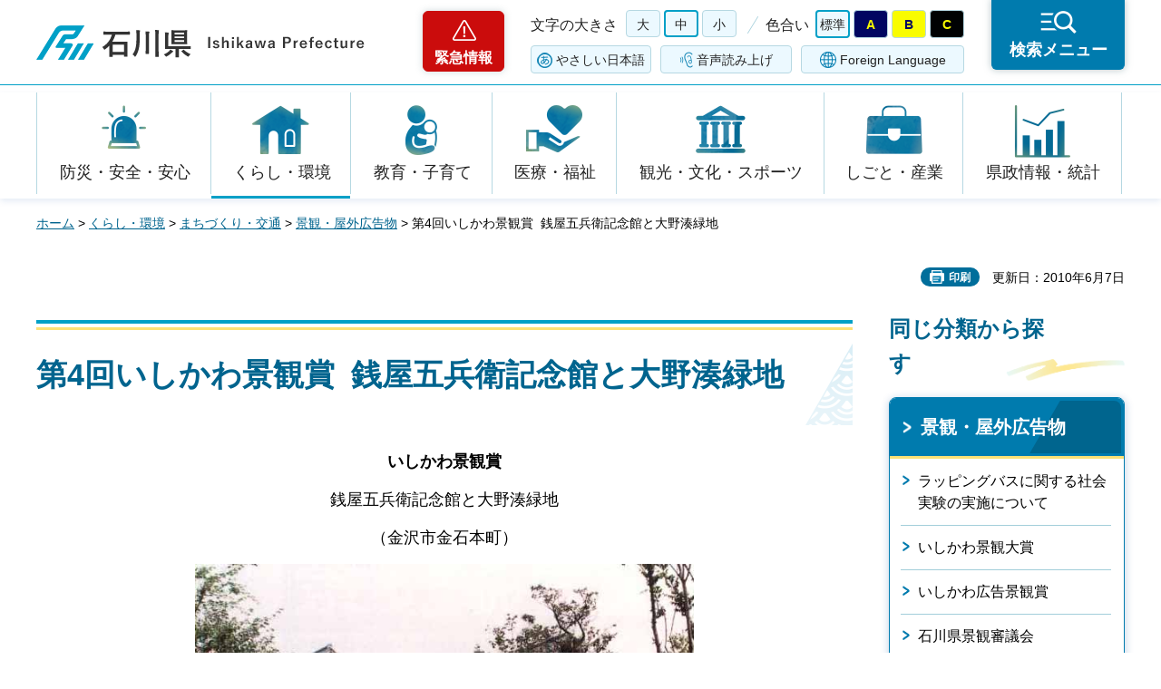

--- FILE ---
content_type: text/html
request_url: https://www-pref-ishikawa-lg-jp.cache.yimg.jp/toshi/keikantaisho/kako_jushou/h09/zenigo.html
body_size: 28245
content:
<?xml version="1.0" encoding="utf-8"?>
<!DOCTYPE html PUBLIC "-//W3C//DTD XHTML 1.0 Strict//EN" "http://www.w3.org/TR/xhtml1/DTD/xhtml1-strict.dtd">
<html xmlns="http://www.w3.org/1999/xhtml" lang="ja" xml:lang="ja">
<head>
<meta http-equiv="Content-Type" content="text/html; charset=utf-8" />
<meta http-equiv="Content-Style-Type" content="text/css" />
<meta http-equiv="Content-Script-Type" content="text/javascript" />
<meta http-equiv="Pragma" content="no-cache" />
<meta http-equiv="Cache-Control" content="no-cache" />

<title>第4回いしかわ景観賞  銭屋五兵衛記念館と大野湊緑地 | 石川県</title>

<meta name="author" content="石川県" />
<meta name="viewport" content="width=device-width, maximum-scale=3.0" />
<meta name="format-detection" content="telephone=no" />
<meta property="og:title" content="第4回いしかわ景観賞&nbsp;&nbsp;銭屋五兵衛記念館と大野湊緑地" />
<meta property="og:type" content="article" />
<meta property="og:description" content="" />
<meta property="og:url" content="https://www.pref.ishikawa.lg.jp/toshi/keikantaisho/kako_jushou/h09/zenigo.html" />
<meta property="og:image" content="https://www.pref.ishikawa.lg.jp/shared/site_rn/images/sns/logo.png" />
<meta property="og:site_name" content="石川県" />
<meta property="og:locale" content="ja_jp" />
<link href="/shared/site_rn/style/default.css" rel="stylesheet" type="text/css" media="all" />
<link href="/shared/site_rn/style/layout.css" rel="stylesheet" type="text/css" media="all" />
<link href="/shared/templates/free_rn/style/edit.css" rel="stylesheet" type="text/css" media="all" />
<link href="/shared/site_rn/style/smartphone.css" rel="stylesheet" media="only screen and (max-width : 640px)" type="text/css" class="mc_css" />
<link href="/shared/templates/free_rn/style/edit_sp.css" rel="stylesheet" media="only screen and (max-width : 640px)" type="text/css" class="mc_css" />
<link href="/shared/site_rn/images/favicon/favicon.ico" rel="shortcut icon" type="image/vnd.microsoft.icon" />
<link href="/shared/site_rn/images/favicon/apple-touch-icon-precomposed.png" rel="apple-touch-icon-precomposed" />
<script type="text/javascript" src="/shared/site_rn/js/jquery.js"></script>
<script type="text/javascript" src="/shared/site_rn/js/setting.js"></script>
<script type="text/javascript" src="/shared/site_rn/js/page_print.js"></script>
<script type="text/javascript" src="/shared/site_rn/js/readspeaker.js"></script>
<script type="text/javascript" src="/shared/system/js/furigana/ysruby.js"></script>
<script type="text/javascript" src="/shared/js/ga.js"></script>




</head>
<body class="format_free no_javascript">
<script type="text/javascript" src="/shared/site_rn/js/init.js"></script>
<div id="tmp_wrapper">
<noscript>
<p>このサイトではJavaScriptを使用したコンテンツ・機能を提供しています。JavaScriptを有効にするとご利用いただけます。</p>
</noscript>
<p><a href="#tmp_honbun" class="skip">本文へスキップします。</a></p>

<div id="tmp_header">
<div id="tmp_header_main">
<div class="container">
<div id="tmp_hlogo">
<p><a href="/index.html"><span>石川県</span></a></p>
</div>
<div id="tmp_means">
<div class="means_inner">
<div class="setting_wrap">
<div class="setting_inner">
<div class="setting_left">
<div class="emergency_area"><a href="/kinkyu/kanri.html">緊急情報</a></div>
</div>
<div class="setting_main">
<div class="setting_cnt">
<div class="browsing_support"><a href="javascript:void(0)">閲覧支援</a></div>
<div class="setting_front">
<div id="tmp_fsize" class="setting_fontsize changestyle_area">
<p class="fontsize_ttl">文字の大きさ</p>
<ul class="list_fontsize">
	<li><a href="javascript:void(0);" id="tmp_fsize_big2" class="changestyle">大</a></li>
	<li><a href="javascript:void(0);" id="tmp_fsize_default" class="changestyle">中</a></li>
	<li><a href="javascript:void(0);" id="tmp_fsize_small" class="changestyle">小</a></li>
</ul>
</div>
<div id="tmp_color" class="setting_color changestyle_area">
<p class="color_ttl">色合い</p>
<ul class="list_color">
	<li><a href="javascript:void(0);" id="tmp_color_default" title="標準" class="changestyle">標準</a></li>
	<li><a href="javascript:void(0);" id="tmp_color_blue" title="青地に黄色" class="changestyle">A</a></li>
	<li><a href="javascript:void(0);" id="tmp_color_yellow" title="黄色地に黒" class="changestyle">B</a></li>
	<li><a href="javascript:void(0);" id="tmp_color_black" title="黒地に黄色" class="changestyle">C</a></li>
</ul>
</div>
</div>
<div class="setting_bellow">
<ul class="setting_option">
	<li class="link_furigana"><a data-contents="tmp_contents" data-target="tmp_contents" href="javascript:void(0);" id="furigana">ふりがな</a></li>
	<li class="link_read_aloud">
	<div id="readspeaker_button1" class="rs_skip"><a accesskey="L" href="https://app-eas.readspeaker.com/cgi-bin/rsent?customerid=13615&amp;lang=ja_jp&amp;readid=tmp_contents&amp;url=" onclick="readpage(this.href, 'tmp_readspeaker'); return false;" rel="nofollow" class="rs_href">音声読み上げ</a></div>
	</li>
	<li class="link_language"><a href="/foreign/index.html" lang="en" xml:lang="en">Foreign Language</a></li>
</ul>
</div>
</div>
</div>
</div>
<div class="search_menu"><a href="javascript:void(0)"><span>検索メニュー</span></a></div>
</div>
</div>
</div>
</div>
</div>
<div id="tmp_emergency">
<div class="emergency_wrap">
<div class="container">
<div class="emergency_head">
<p class="emergency_ttl">緊急情報</p>
<p class="close_btn"><a href="javascript:void(0);"><span>閉じる</span></a></p>
</div>
<div class="emergency_cnt">
<p class="no_emergency">現在、情報はありません。</p>
</div>
</div>
</div>
</div>
<div id="tmp_sma_menu">
<div id="tmp_support" class="wrap_sma_sch">
<div class="support_wrap">
<div class="container">
<div class="support_cnt">&nbsp;</div>
</div>
<p class="close_btn"><a href="javascript:void(0);"><span>閉じる</span></a></p>
</div>
</div>
<div id="tmp_sma_rmenu" class="wrap_sma_sch">
<div class="search_menu_wrap">
<div class="container">
<div class="search_genre">
<div class="search_icon">
<div class="box_title">
<p>ジャンルから探す</p>
</div>
<div class="search_icon_cnt">
<ul class="box_icon_list">
	<li><a href="/kurashi/anzen/index.html" class="box_icon_item"><span class="box_icon_img"><img alt="" height="60" src="/shared/site_rn/images/icon/genre_icon1.png" width="64" /> </span> <span class="box_icon_txt">防災・安全・安心</span> </a></li>
	<li><a href="/kurashi/index.html" class="box_icon_item"><span class="box_icon_img"><img alt="" height="60" src="/shared/site_rn/images/icon/genre_icon2.png" width="64" /> </span> <span class="box_icon_txt">くらし・環境</span> </a></li>
	<li><a href="/kyoikukosodate/index.html" class="box_icon_item"><span class="box_icon_img"><img alt="" height="60" src="/shared/site_rn/images/icon/genre_icon3.png" width="64" /> </span> <span class="box_icon_txt">教育・子育て</span> </a></li>
	<li><a href="/iryo_fukushi/index.html" class="box_icon_item"><span class="box_icon_img"><img alt="" height="60" src="/shared/site_rn/images/icon/genre_icon4.png" width="64" /> </span> <span class="box_icon_txt">医療・福祉</span> </a></li>
	<li><a href="/kanko_koryu/index.html" class="box_icon_item"><span class="box_icon_img"><img alt="" height="60" src="/shared/site_rn/images/icon/genre_icon5.png" width="64" /> </span> <span class="box_icon_txt">観光・文化・<br />
	スポーツ</span> </a></li>
	<li><a href="/shigoto/index.html" class="box_icon_item"><span class="box_icon_img"><img alt="" height="60" src="/shared/site_rn/images/icon/genre_icon6.png" width="64" /> </span> <span class="box_icon_txt">しごと・産業</span> </a></li>
	<li><a href="/kensei/index.html" class="box_icon_item"><span class="box_icon_img"><img alt="" height="60" src="/shared/site_rn/images/icon/genre_icon7.png" width="64" /> </span> <span class="box_icon_txt">県政情報・統計</span> </a></li>
</ul>
</div>
</div>
</div>
<div class="search_cnt">
<div class="search_lft">
<div class="search_form">
<div class="box_title">
<p><label for="tmp_snavi_query">キーワードから探す</label></p>
</div>
<div class="form_cnt">
<form action="/search/result.html">
<div class="snavi_box">
<p class="snavi_input"><input id="tmp_snavi_query" name="q" size="31" type="text" /></p>
<p class="snavi_btn"><input id="tmp_snavi_btn" name="sa" type="submit" value="検索" /></p>
<p id="tmp_snavi_hidden"><input name="cx" type="hidden" value="013090918390897489992:xcsb1hsaoy4" /> <input name="ie" type="hidden" value="UTF-8" /> <input name="cof" type="hidden" value="FORID:9" /></p>
</div>
</form>
</div>
<div class="question_link">
<p><a href="/about_site/tsukaikata/index.html">検索の方法</a></p>
</div>
</div>
<div class="search_tag">
<div class="box_title">
<p>よく利用されるページ</p>
</div>
<div class="tag_list">
<ul>
	<li>&nbsp;</li>
</ul>
</div>
</div>
</div>
<div class="search_rgt">
<div class="search_purpose">
<div class="search_purpose_ttl">
<p>目的から探す</p>
</div>
<div class="search_purpose_cnt">
<ul>
	<li class="purpose_list1"><a href="/kurashi/anzen/index.html"><span class="purpose_img"><img alt="" height="100" src="/shared/site_rn/images/icon/purpose_icon01.png" width="102" /></span><span class="purpose_txt">安全・安心</span></a></li>
	<li class="purpose_list2"><a href="/shinsei/index.html"><span class="purpose_img"><img alt="" height="100" src="/shared/site_rn/images/icon/purpose_icon02.png" width="102" /></span><span class="purpose_txt">申請・手続き</span></a></li>
	<li class="purpose_list3"><a href="/kensei/soshiki/kenshokuin/index.html"><span class="purpose_img"><img alt="" height="100" src="/shared/site_rn/images/icon/purpose_icon03.png" width="102" /></span><span class="purpose_txt">採用情報</span></a></li>
	<li class="purpose_list4"><a href="https://bfmap-ishikawa.jp/"><span class="purpose_img"><img alt="" height="100" src="/shared/site_rn/images/icon/purpose_icon04.png" width="102" /></span><span class="purpose_txt">バリアフリー<br />
	マップ</span></a></li>
	<li class="purpose_list5"><a href="/sodammadoguchi/index.html"><span class="purpose_img"><img alt="" height="100" src="/shared/site_rn/images/icon/purpose_icon05.png" width="102" /></span><span class="purpose_txt">相談窓口</span></a></li>
	<li class="purpose_list6"><a href="/kurashi/seikatsu/kenzei/index.html"><span class="purpose_img"><img alt="" height="100" src="/shared/site_rn/images/icon/purpose_icon06.png" width="102" /></span><span class="purpose_txt">県税</span></a></li>
	<li class="purpose_list7"><a href="/shisetsu/index.html"><span class="purpose_img"><img alt="" height="100" src="/shared/site_rn/images/icon/purpose_icon07.png" width="102" /></span><span class="purpose_txt">施設案内</span></a></li>
	<li class="purpose_list8"><a href="/shichoson.html"><span class="purpose_img"><img alt="" height="100" src="/shared/site_rn/images/icon/purpose_icon08.png" width="102" /></span><span class="purpose_txt">石川県内市町</span></a></li>
</ul>
</div>
</div>
</div>
</div>
<div class="featured_group">
<div class="featured_left">
<div class="search_cate">
<ul class="search_col2">
	<li><a href="/index.html#anc_topic" class="btn_more_icon btn_bars"><span>注目情報</span></a></li>
	<li><a href="/shinchaku/index.html" class="btn_more_icon btn_bars"><span>新着情報</span></a></li>
</ul>
</div>
</div>
<div class="featured_right">
<div class="search_cate">
<ul class="search_col3">
	<li><a href="/cgi-bin/event_cal_multi/calendar.cgi" class="btn_more_icon btn_event"><span>イベント情報</span></a></li>
	<li><a href="/kensei/soshiki/soshiki/renrakusaki/index.html" class="btn_more_icon btn_organization"><span>組織から探す</span></a></li>
	<li><a href="/jigyosha.html" class="btn_more_icon btn_businesses"><span>事業者向け情報</span></a></li>
</ul>
</div>
</div>
</div>
</div>
<p class="close_btn"><a href="javascript:void(0);"><span>閉じる</span></a></p>
</div>
</div>
</div>
</div>
<div id="tmp_gnavi">
<div class="container">
<div class="gnavi">
<ul>
	<li class="glist1"><a href="/kurashi/anzen/index.html">防災・安全・安心</a></li>
	<li class="glist2"><a href="/kurashi/index.html">くらし・環境</a></li>
	<li class="glist3"><a href="/kyoikukosodate/index.html">教育・子育て</a></li>
	<li class="glist4"><a href="/iryo_fukushi/index.html">医療・福祉</a></li>
	<li class="glist5"><a href="/kanko_koryu/index.html">観光・文化・スポーツ</a></li>
	<li class="glist6"><a href="/shigoto/index.html">しごと・産業</a></li>
	<li class="glist7"><a href="/kensei/index.html">県政情報・統計</a></li>
</ul>
</div>
</div>
</div>

<div id="tmp_wrap_main" class="column_rnavi">
<div class="container">
<div id="tmp_pankuzu">
<p><a href="/index.html">ホーム</a> &gt; <a href="/kurashi/index.html">くらし・環境</a> &gt; <a href="/shakaikiban/chiikizukuri/index.html">まちづくり・交通</a> &gt; <a href="/shakaikiban/chiikizukuri/keikan/index.html">景観・屋外広告物</a> &gt; 第4回いしかわ景観賞 &nbsp;銭屋五兵衛記念館と大野湊緑地</p>
</div>
<div id="tmp_wrap_social_plugins">

<p id="tmp_printing">印刷</p>
<p id="tmp_update">更新日：2010年6月7日</p>

</div>
<div id="tmp_main">
<div class="wrap_col_main">
<div class="col_main">
<p id="tmp_honbun" class="skip">ここから本文です。</p>
<div id="tmp_readspeaker" class="rs_preserve rs_skip rs_splitbutton rs_addtools rs_exp"></div>
<div id="tmp_contents">


<h1>第4回いしかわ景観賞&nbsp;&nbsp;銭屋五兵衛記念館と大野湊緑地</h1>
<p class="center"><strong>いしかわ景観賞</strong></p>
<p class="center">銭屋五兵衛記念館と大野湊緑地</p>
<p class="center">（金沢市金石本町）</p>
<p class="center"><img height="284" alt="" width="550" src="/toshi/keikantaisho/kako_jushou/h09/images/zenigo.jpg" /></p>
<p class="center"><em>選考理由</em></p>
<p>&nbsp; 大野湊緑地とともに、全体として落ち着いた雰囲気を醸し出しつつ、連続した勾配屋根で「蔵」をイメージさせ、歴史性を建築に表現している。</p>
<p class="center"><em>事業主体</em></p>
<p class="center"><strong>石川県（土木部営繕課）</strong></p>
<p class="center"><em>設計者</em></p>
<p class="center"><strong>（株）五井建築設計研究所</strong></p>
<p class="center"><em>施工者</em></p>
<p class="center"><strong>（株）松本工務店</strong></p>
<p class="ptop"><a href="#tmp_header">ページの先頭へ戻る</a></p>
<p>&nbsp;</p>


</div>

<div id="tmp_inquiry">
<div id="tmp_inquiry_ttl">
<p>お問い合わせ</p>
</div>
<div id="tmp_inquiry_cnt">
<form method="post" action="https://www.pref.ishikawa.lg.jp/cgi-bin/faq/form.cgi">
<div class="inquiry_parts">
<p>所属課：<a href="/toshi/top_index.html">土木部都市計画課　</a></p>
<p>石川県金沢市鞍月1丁目1番地</p>
<p class="inquiry_tel">電話番号：076-225-1756</p>
<p class="inquiry_fax">ファクス番号：076-225-1760</p>
<p class="inquiry_btn"><input type="submit" value="お問い合わせフォーム" /></p>
</div>
<p>
<input type="hidden" name="code" value="012007001" />
<input type="hidden" name="dept" value="9587:9172:9504:8591:8674:8840:8342:8674:5271:9255:9421:8342:8425:3777:8674:9504:8591:8674:8840:8010:9836:8010:3777:8923:8508:3777:8757:9255" />
<input type="hidden" name="page" value="/toshi/keikantaisho/kako_jushou/h09/zenigo.html" />
<input type="hidden" name="ENQ_RETURN_MAIL_SEND_FLG" value="0" />
<input type="hidden" name="publish_ssl_flg" value="1" />
</p>
</form>
</div>
</div>

<div id="tmp_feedback">
<div id="tmp_feedback_ttl">
<p>より良いウェブサイトにするためにみなさまのご意見をお聞かせください</p>
</div>
<div id="tmp_feedback_cnt">
<form action="/cgi-bin/feedback/feedback.cgi" id="feedback" method="post">
<p><input name="page_id" type="hidden" value="15609" /> <input name="page_title" type="hidden" value="第4回いしかわ景観賞  銭屋五兵衛記念館と大野湊緑地" /> <input name="page_url" type="hidden" value="https://www.pref.ishikawa.lg.jp/toshi/keikantaisho/kako_jushou/h09/zenigo.html" /> <input name="item_cnt" type="hidden" value="2" /></p>
<fieldset><legend>このページの情報はお役に立ちましたか？</legend>
<p><input id="que1_1" name="item_1" type="radio" value="役に立った" /><label for="que1_1">1：役に立った</label></p>
<p><input id="que1_2" name="item_1" type="radio" value="ふつう" /><label for="que1_2">2：ふつう</label></p>
<p><input id="que1_3" name="item_1" type="radio" value="役に立たなかった" /><label for="que1_3">3：役に立たなかった</label></p>
<p><input name="label_1" type="hidden" value="質問：このページの情報はお役に立ちましたか？" /> <input name="nes_1" type="hidden" value="1" /><input name="img_1" type="hidden" /> <input name="img_alt_1" type="hidden" /><input name="mail_1" type="hidden" value="0" /></p>
</fieldset>
<fieldset><legend>このページの情報は見つけやすかったですか？ </legend>
<p><input id="que2_1" name="item_2" type="radio" value="見つけやすかった" /><label for="que2_1">1：見つけやすかった</label></p>
<p><input id="que2_2" name="item_2" type="radio" value="ふつう" /><label for="que2_2">2：ふつう</label></p>
<p><input id="que2_3" name="item_2" type="radio" value="見つけにくかった" /><label for="que2_3">3：見つけにくかった</label></p>
<p><input name="label_2" type="hidden" value="質問：このページの情報は見つけやすかったですか？" /> <input name="nes_2" type="hidden" value="1" /><input name="img_2" type="hidden" /> <input name="img_alt_2" type="hidden" /><input name="mail_2" type="hidden" value="0" /></p>
</fieldset>
<p class="submit"><input type="submit" value="送信" /></p>
</form>
</div>
</div>

</div>
</div>
<div class="wrap_col_rgt_navi">
<div class="col_rgt_navi">
<div class="rnavi_func">

<div class="rnavi_func_heading">
<p>同じ分類から探す</p>
</div>
<div class="rnavi_func_cnt">
<div class="rnavi_func_ttl">
<p><a href="/shakaikiban/chiikizukuri/keikan/index.html">景観・屋外広告物</a></p>
</div>
<div id="tmp_lnavi_cnt">
<div class="rnavi_func_links">
<ul>
<li><a href="/toshi/keikan/rapping.html">ラッピングバスに関する社会実験の実施について</a></li>
<li><a href="/toshi/keikan/taisyo.html">いしかわ景観大賞</a></li>
<li><a href="/toshi/keikan/koukokukeikansyo.html">いしかわ広告景観賞</a></li>
<li><a href="/toshi/shingikai/keikanshingikai/index.html">石川県景観審議会</a></li>
<li><a href="/toshi/hakusan/index.html">土木部都市計画課-白山眺望景観について</a></li>
<li><a href="/toshi/keikantaisho/kako_jushou/h22/sinnmati.html">第17回いしかわ景観賞　新町通り &nbsp;</a></li>
<li><a href="/toshi/keikantaisho/kako_jushou/h22/mikawa.html">第17回いしかわ景観賞　白山市立美川小学校</a></li>
<li><a href="/toshi/keikantaisho/kako_jushou/h22/siinokigeihinnkann.html">第17回いしかわ景観大賞　しいのき迎賓館・いもり堀 &nbsp;</a></li>
<li><a href="/toshi/keikantaisho/kako_jushou/h09/wake.html">第4回いしかわ景観賞 &nbsp;美知の駅「和気（ワケ）の岩」</a></li>
<li><a href="/toshi/keikantaisho/kako_jushou/h16/shion.html">第11回いしかわ景観賞 &nbsp;アクアパーク &nbsp;シ・オン</a></li>
<li><a href="/toshi/keikantaisho/kako_jushou/h16/urara.html">第11回いしかわ景観賞 &nbsp;石川県こまつ芸術劇場 &nbsp;うらら</a></li>
<li><a href="/toshi/keikantaisho/kako_jushou/h15/yugekaidou.html">第10回いしかわ景観大賞 &nbsp;山中温泉ゆげ街道街なか再生・目抜き通り整備協議会</a></li>
<li><a href="/toshi/keikantaisho/kako_jushou/h15/kutani.html">第10回いしかわ景観賞 &nbsp;石川県九谷焼美術館</a></li>
<li><a href="/toshi/keikantaisho/kako_jushou/h11/mokuyuu.html">第6回いしかわ景観大賞 &nbsp;もく遊りん</a></li>
<li><a href="/toshi/keikantaisho/kako_jushou/h11/yukimi.html">第6回いしかわ景観賞 &nbsp;犀川雪見橋</a></li>
<li><a href="/toshi/keikantaisho/kako_jushou/h11/houshou.html">第6回いしかわ景観賞 &nbsp;宝生寿し</a></li>
<li><a href="/toshi/keikantaisho/kako_jushou/h10/satori.html">第5回いしかわ景観大賞 &nbsp;能登中居さとりの道</a></li>
<li><a href="/toshi/keikantaisho/kako_jushou/h10/nisui.html">第5回いしかわ景観賞 &nbsp;石川県立金沢二水高校</a></li>
<li><a href="/toshi/keikantaisho/kako_jushou/h10/okyou.html">第5回いしかわ景観賞 &nbsp;御経塚第二土地区画整理地区</a></li>
<li><a href="/toshi/keikantaisho/kako_jushou/h10/terai.html">第5回いしかわ景観賞 &nbsp;寺井町立図書館</a></li>
<li><a href="/toshi/keikantaisho/kako_jushou/h09/daishoji.html">第4回いしかわ景観大賞 &nbsp;大聖寺川ふるさとの川地区</a></li>
<li><a href="/toshi/keikantaisho/kako_jushou/h09/zenigo.html">第4回いしかわ景観賞 &nbsp;銭屋五兵衛記念館と大野湊緑地</a></li>
<li><a href="/toshi/keikantaisho/kako_jushou/h09/rifare.html">第4回いしかわ景観賞 &nbsp;リファーレと金沢モール</a></li>
<li><a href="/toshi/keikantaisho/kako_jushou/h20/nagasibune.html">第15回いしかわ景観賞 &nbsp;旧大聖寺川 &nbsp;流し舟の運航</a></li>
<li><a href="/toshi/keikantaisho/kako_jushou/h19/kuratukiyousui.html">第14回いしかわ景観大賞 &nbsp;金沢鞍月用水</a></li>
<li><a href="/toshi/keikantaisho/kako_jushou/h19/notovine.html">第14回いしかわ景観賞 &nbsp;能登ワイン用ぶどう畑</a></li>
<li><a href="/toshi/keikantaisho/kako_jushou/h19/chiyojonosato.html">第14回いしかわ景観賞 &nbsp;千代女の里 &nbsp;俳句館</a></li>
<li><a href="/toshi/keikantaisho/kako_jushou/h19/funami.html">第14回いしかわ景観賞 &nbsp;舟見ヶ丘保幼園</a></li>
<li><a href="/toshi/keikantaisho/kako_jushou/h18/banbazaki.html">第13回いしかわ景観大賞 &nbsp;輪島市馬場崎通り馬場崎商店会</a></li>
<li><a href="/toshi/keikantaisho/kako_jushou/h18/ehonkan.html">第13回いしかわ景観賞 &nbsp;小松市立空とこども絵本館・絵本館広場・絵本館ホール</a></li>
<li><a href="/toshi/keikantaisho/kako_jushou/h18/gofukuogawa.html">第13回いしかわ景観賞 &nbsp;呉服の小川</a></li>
<li><a href="/toshi/keikantaisho/kako_jushou/h17/motenashidome.html">第12回いしかわ景観大賞 &nbsp;金沢駅東広場</a></li>
<li><a href="/toshi/keikantaisho/kako_jushou/h17/kinmei.html">第12回いしかわ景観賞 &nbsp;一般県道手取川自転車道線金名橋</a></li>
<li><a href="/toshi/keikantaisho/kako_jushou/h17/yoshino.html">第12回いしかわ景観賞 &nbsp;吉野工芸の里 &nbsp;多目的ギャラリー</a></li>
<li><a href="/toshi/keikantaisho/kako_jushou/h17/matsuura.html">第12回いしかわ景観賞 &nbsp;松浦酒造</a></li>
<li><a href="/toshi/keikantaisho/kako_jushou/h16/hoikuen.html">第11回いしかわ景観大賞 &nbsp;能美市立寿保育園</a></li>
<li><a href="/toshi/keikantaisho/kako_jushou/h15/wasumi.html">第10回いしかわ景観賞 &nbsp;わすみ団地</a></li>
<li><a href="/toshi/keikantaisho/kako_jushou/h14/nishita.html">第9回いしかわ景観大賞 &nbsp;西田幾多郎記念哲学館</a></li>
<li><a href="/toshi/keikantaisho/kako_jushou/h14/morino.html">第9回いしかわ景観賞 &nbsp;森の吟醸蔵「白山」</a></li>
<li><a href="/toshi/keikantaisho/kako_jushou/h14/wajima.html">第9回いしかわ景観賞 &nbsp;輪島駅ふらっと訪夢</a></li>
<li><a href="/toshi/keikantaisho/kako_jushou/h13/pure-go.html">第8回いしかわ景観大賞 &nbsp;プレーゴ</a></li>
<li><a href="/toshi/keikantaisho/kako_jushou/h13/uchinada.html">第8回いしかわ景観賞 &nbsp;内灘大橋</a></li>
<li><a href="/toshi/keikantaisho/kako_jushou/h13/sankinro.html">第8回いしかわ景観賞 &nbsp;山錦楼</a></li>
<li><a href="/toshi/keikantaisho/kako_jushou/h13/kanazawajyo.html">第8回いしかわ景観賞・審議会特別賞 &nbsp;金沢城公園菱櫓・五十間長屋・橋爪門続櫓</a></li>
<li><a href="/toshi/keikantaisho/kako_jushou/h12/miyamoto.html">第7回いしかわ景観大賞 &nbsp;宮本三郎美術館</a></li>
<li><a href="/toshi/keikantaisho/kako_jushou/h12/yamatera.html">第7回いしかわ景観賞 &nbsp;山の寺瞑想の道</a></li>
<li><a href="/toshi/keikantaisho/kako_jushou/h12/waichi.html">第7回いしかわ景観賞 &nbsp;賑わいの道づくり事業</a></li>
<li><a href="/toshi/keikantaisho/kako_jushou/h21/donndobasi.html">第16回いしかわ景観大賞 &nbsp;大巻どんど橋</a></li>
<li><a href="/toshi/keikantaisho/kako_jushou/h21/ataka.html">第16回いしかわ景観賞 &nbsp;小松市安宅町の家</a></li>
<li><a href="/toshi/keikantaisho/kako_jushou/h21/ipponnsuigi.html">第16回いしかわ景観賞 &nbsp;一本杉通り</a></li>
<li><a href="/toshi/keikantaisho/kako_jushou/h21/itiba.html">第16回いしかわ景観賞 &nbsp;近江町いちば館</a></li>
<li><a href="/toshi/keikantaisho/kako_jushou/h20/kitakanazawa.html">第15回いしかわ景観大賞 &nbsp;北金沢の家(古民家再生）</a></li>
<li><a href="/toshi/keikantaisho/kako_jushou/h20/sirane.html">第15回いしかわ景観賞 &nbsp;白山市立白嶺小中学校</a></li>
</ul>
</div>
<div class="rnavi_btn_more">
<p><a href="javascript:void(0)">もっと見る</a></p>
</div>
</div>
</div>


<div id="tmp_rnavi_btn">
<ul>
	<li class="rnavi_event"><a href="/cgi-bin/event_cal_multi/calendar.cgi">イベントカレンダー</a></li>
	<li class="rnavi_shisetsu"><a href="/shisetsu/index.html">施設案内</a></li>
	<li class="rnavi_kense"><a href="/kensei/koho/kocho/kemminnokoe/index.html">県民の声<br />
	（ご意見・ご提言）</a></li>
</ul>
</div>

</div>
</div>
</div>
</div>
</div>

<div id="tmp_footer">
<div class="container">
<div class="footer_front">
<ul class="fnavi">
	<li><a href="/about_site/sitepolicy/index.html">サイトポリシー</a></li>
	<li><a href="/about_site/kojinjoho/index.html">個人情報保護指針</a></li>
	<li><a href="/about_site/accessibility/index.html">ホームページのユニバーサルデザインについて</a></li>
	<li><a href="/about_site/tsukaikata/index.html">このサイトの使い方</a></li>
	<li><a href="/sitemap.html">サイトマップ</a></li>
	<li><a href="/link/index.html">リンク集</a></li>
	<li><a href="/kensei/soshiki/soshiki/renrakusaki/index.html">お問い合わせ</a></li>
</ul>
</div>
<div class="footer_cnt">
<div class="footer_side">
<div class="footer_top">
<div class="footer_logo">
<p><span>石川県</span></p>
</div>
<div class="corporate_number">
<p>法人番号：2000020170003</p>
</div>
</div>
<address><span>〒920-8580 石川県金沢市鞍月1丁目1番地</span> <span>電話番号（代表）：076-225-1111</span></address>
</div>
<div class="footer_button">
<ul class="list_btn_foot">
	<li><a href="/kensei/shisetsu/kenchoannai/index.html" class="btn_guide"><span>県庁案内</span> </a></li>
	<li><a href="/kensei/shisetsu/tembolobby/index.html" class="btn_observation"><span>19階展望ロビー</span> </a></li>
</ul>
</div>
</div>
<p lang="en" xml:lang="en" class="copyright">Copyright &copy; Ishikawa Prefecture. All Rights Reserved.</p>
<div class="pnavi">
<p class="ptop"><a href="#tmp_header" lang="en" xml:lang="en">Top</a></p>
</div>
</div>
</div>

</div>
</div>
<script type="text/javascript" src="/shared/site_rn/js/function.js"></script>
<script type="text/javascript" src="/shared/site_rn/js/main.js"></script>
</body>
</html>

--- FILE ---
content_type: text/css
request_url: https://www-pref-ishikawa-lg-jp.cache.yimg.jp/shared/templates/free_rn/style/edit_sp.css
body_size: 30821
content:
@charset "utf-8";

@media screen and (max-width : 640px) {
/* ==================================================
Required to CMS-8341
================================================== */
#tmp_contents h1 {
	margin-bottom: 0.7em;
	padding: 19px 15px 15px 0;
	background-image: url(/shared/site_rn/images/main/cate_ttl_line.png), url(/shared/templates/free_rn/images/icon/h1_pattern_sp.png);
	-webkit-background-size: 100% 8px, 64px auto;
	-moz-background-size: 100% 8px, 64px auto;
	background-size: 100% 8px, 64px auto;
	background-position: left top, right 18px;
	font-size: 143.7%;
}
#tmp_contents h2,
#tmp_contents h3,
#tmp_contents h4,
#tmp_contents h5,
#tmp_contents h6{
	margin: 1.65em 0 0.95em;
}
#tmp_contents h2,
.page_sub_heading p{
	padding: 9px 8px 14px 14px;
	-webkit-background-size: 2px 100%;
	-moz-background-size: 2px 100%;
	background-size: 2px 100%;
	border-left-width: 3px;
	font-size: 125%;
}
.page_sub_heading p span{
	display: inline;
	font-size: 75%;
}
#tmp_contents h3{
	padding: 0 0 7px 12px;
	-webkit-background-size: 5px 91%;
	-moz-background-size: 5px 91%;
	background-size: 5px 91%;
	font-size: 118.7%;
}
#tmp_contents h4{
	padding-left: 15px;
	-webkit-background-size: 7px auto;
	-moz-background-size: 7px auto;
	background-size: 7px auto;
	font-size: 112.5%;
}
#tmp_contents h5{
	padding-left: 8px;
	background-position: 1px 2px;
	font-size: 106.2%;
}
#tmp_contents ul{
	margin: 0 0 1.6em 0.8em;
	list-style-image: url(/shared/site_rn/images/icon/list_icon_sp.png);
}
#tmp_contents ol{
	margin: 0 0 1.7em 2em;
}
#tmp_contents ul li,
#tmp_contents ol li{
	margin-bottom: 1.1em;
}
#tmp_contents ul ul,
#tmp_contents ul ol,
#tmp_contents ol ul,
#tmp_contents ol ol{
	margin: 0.6em 0 0 0.9em;
}
#tmp_contents ul ul{
	list-style-image: url(/shared/site_rn/images/icon/list_icon_sub_sp.png);
}
#tmp_contents ul ul li{
	margin-bottom: 12px;
	line-height: 1.75;
}
#tmp_contents .new_tag{
	top: -2px;
	padding: 0 7px;
	font-size: 75%;
}
/* outline
================================================== */
#tmp_contents .outline{
	margin-bottom: 1.9em;
}
#tmp_contents table.outline td,
#tmp_contents div.outline{
	padding: 8px 14px 0;
}
/* box_btn
================================================== */
#tmp_contents ul.box_btn{
	margin-bottom: 8px;
}
#tmp_contents ul.box_btn li{
	margin-bottom: 8px;
	padding: 14px 11px 15px 8px;
	-webkit-border-radius: 6px;
	-moz-border-radius: 6px;
	border-radius: 6px;
}
#tmp_contents ul.box_btn a{
	margin: -14px -11px -15px -8px;
	padding: 14px 11px 15px 25px;
	background-position: 12px 22px;
	background-image: url(/shared/site_rn/images/icon/icon_arrow_blue.png);
}
/* box_menu
================================================== */
#tmp_contents .box_menu{
	margin-bottom: 0.6em;
	-webkit-border-radius: 6px;
	-moz-border-radius: 6px;
	border-radius: 6px;
}
#tmp_contents .box_menu_ttl{
	padding: 15px 14px 13px;
}
#tmp_contents .box_menu_ttl:before{
	left: 14px;
	right: 14px;
}
#tmp_contents .box_menu_ttl a{
	margin: -15px -14px -13px;
	padding: 15px 14px 13px 26px;
	background-position: 13px 22px;
	background-image: url(/shared/site_rn/images/icon/icon_arrow_blue.png);
}
#tmp_contents .box_menu_cnt{
	padding: 12px 13px 0;
}
#tmp_contents .box_menu ul{
	margin-left: 13px;
}
/* box_info
================================================== */
#tmp_contents .box_info{
	margin: 20px 0 1.75em;
	-webkit-border-radius: 6px;
	-moz-border-radius: 6px;
	border-radius: 6px;
}
#tmp_contents .box_info .box_info_ttl{
	padding: 12px 14px 0;
	font-size: 106.2%;
}
#tmp_contents .box_info .box_info_ttl p{
	background-position: left bottom 4px;
	-webkit-background-size: 100% 9px;
	-moz-background-size: 100% 9px;
	background-size: 100% 9px;
}
#tmp_contents .box_info .box_info_cnt{
	padding: 9px 14px 0;
}
#tmp_contents .box_info ul,
#tmp_contents .box_info ol{
	margin-left: 12px;
}
/* box_link
================================================== */
#tmp_contents .box_link{
	margin-bottom: 1.8em;
	-webkit-border-radius: 6px;
	-moz-border-radius: 6px;
	border-radius: 6px;
}
#tmp_contents .box_link .box_link_ttl{
	padding: 12px 14px 0;
	font-size: 106.2%;
}
#tmp_contents .box_link .box_link_ttl p{
	background-position: left bottom 4px;
	-webkit-background-size: 100% 9px;
	-moz-background-size: 100% 9px;
	background-size: 100% 9px;
}
#tmp_contents .box_link .box_link_cnt{
	padding: 9px 14px 0;
}
#tmp_contents .box_link ul,
#tmp_contents .box_link ol{
	margin-left: 12px;
}
/* table
================================================== */
#tmp_contents table.datatable th,
#tmp_contents table.enquete_table th{
	padding: 16px 8px 15px;
}
#tmp_contents table.datatable td,
#tmp_contents table.enquete_table td{
	padding: 13px 17px;
}
/* linkicon
============================== */
/* box_btn icon_pdf */
#tmp_contents ul.box_btn a.icon_pdf,
#tmp_contents ul.box_btn a.icon_word,
#tmp_contents ul.box_btn a.icon_excel,
#tmp_contents ul.box_btn a.icon_ppt,
#tmp_contents ul.box_btn a.icon_jtd{
	padding-left: 66px;
}
#tmp_contents ul.box_btn a.icon_pdf::before,
#tmp_contents ul.box_btn a.icon_word::before,
#tmp_contents ul.box_btn a.icon_excel::before,
#tmp_contents ul.box_btn a.icon_ppt::before,
#tmp_contents ul.box_btn a.icon_jtd::before{
	left: 28px;
	top: 22px;
}
/* ==================================================
contents
================================================== */
#tmp_gmap_link{
	margin: 28px auto 30px;
	padding: 0 24px;
}
#tmp_gmap_link a{
	padding: 8px 15px 11px 18px;
	width: auto;
	max-width: 100%;
	-webkit-border-radius: 4px;
	-moz-border-radius: 4px;
	border-radius: 4px;
	text-align: center;
}
#tmp_gmap_link a:before{
	width: 81px;
}
#tmp_gmap_link span{
	padding: 4px 0 4px 39px;
	-webkit-background-size: 31px auto;
	-moz-background-size: 31px auto;
	background-size: 31px auto;
}
#tmp_end_rss{
	margin: 38px 0;
}
#tmp_end_rss h2{
	margin-bottom: 23px;
}
/* faq */
#tmp_contents h2.faq_ttl_ans,
#tmp_contents h2.faq_ttl_que{
	font-size: 125%;
	padding: 4px 12px;
}
/* ==================================================
idx
================================================== */
/* idx_read
================================================== */
#tmp_contents .idx_read,
#tmp_contents .idx_read .idx_read_info,
#tmp_contents .idx_read #tmp_rnavi_btn {
    display: block;
}
#tmp_contents .idx_read .idx_read_info {
    margin-bottom: 30px;
}
#tmp_contents .idx_read #tmp_rnavi_btn {
    width: 100%;
    padding-left: 0;
    margin-bottom: 30px;
}
#tmp_what_news ul.news_list{
    padding-bottom: 0;
}
/* idx_news
================================================== */
#tmp_idx_news {
    border-radius: 4px;
    -webkit-border-radius: 4px;
    -moz-border-radius: 4px;
}
#tmp_idx_news_ttl {
    padding: 8px 10px 6px;
	-webkit-border-radius: 4px 4px 0 0;
	-moz-border-radius: 4px 4px 0 0;
	border-radius: 4px 4px 0 0;
}
#tmp_contents #tmp_idx_news_ttl h2 {
    font-size: 106.2%;
}
#tmp_idx_news_cnt {
    padding: 10px 10px 10px;
}
#tmp_idx_news .news_list,
#tmp_idx_news .news_list thead,
#tmp_idx_news .news_list tbody,
#tmp_idx_news .news_list tfoot,
#tmp_idx_news .news_list tr,
#tmp_idx_news .news_list th,
#tmp_idx_news .news_list td {
	display:block;
	width:100% !important;
}
#tmp_idx_news .news_list td {
	padding:0 0 12px;
}
#tmp_idx_news .news_list .date {
	padding-bottom:0;
    font-size: 81.25%;
}
/* news_btn */
#tmp_idx_news .news_btn{
    border-top-width: 2px;
    padding-top: 10px;
}
#tmp_idx_news .news_btn li {
    margin: 0 6px;
}
#tmp_idx_news .news_btn:before{
    top: -2px;
    width: 40px;
    height: 2px;
}
#tmp_idx_news .news_btn a{
    font-size: 93.7%;
	background-position: 0 4px;
	background-image: url(/shared/site_rn/images/icon/icon_arrow_blue.png);
}
/* anchor_section
================================================== */
#tmp_contents .anchor_section{
    margin:0 -20px 30px;
}
#tmp_contents .anchor_section .container{
    padding: 0;
}
#tmp_contents .anchor_section_wrap{
    padding-bottom: 15px;
    border-radius: 3px;
    -webkit-border-radius: 3px;
    -moz-border-radius: 3px;
}
#tmp_contents .anchor_section ul{
    margin: 0 -3px;
}
#tmp_contents .anchor_section li{
    padding: 0 3px;
    width: 50%;
    margin-bottom: 5px;
}
#tmp_contents .anchor_section li:nth-child(n){
    clear: both;
}
#tmp_contents .anchor_section li:nth-child(2n+1){
    clear: left;
}
#tmp_contents .anchor_section li:nth-child(2n){
    clear: right;
}
#tmp_contents .anchor_section a{
    font-size: 87.5%;
    height: 43px;
    width: 640px;
    padding: 11px 20px 10px 6px;
}
#tmp_contents .anchor_section a:after{
    right: 5px;
    width: 10px;
    height: 12px;
}
/* idx_menu
================================================== */
#tmp_idx_menu {
	display: block;
	margin: 0;
}
#tmp_idx_menu table {
	display: table;
	width: 100%;
	margin:0 0 20px;
    border-radius: 4px;
    -webkit-border-radius: 4px;
    -moz-border-radius: 4px;
}
#tmp_idx_menu table::before {
    background: -webkit-linear-gradient(166deg, rgba(1,160,199,1) 0%, rgba(247,238,184,1) 97%);
    background: -moz-linear-gradient(166deg, rgba(1,160,199,1) 0%, rgba(247,238,184,1) 97%);
    background: linear-gradient(166deg, rgba(1,160,199,1) 0%, rgba(247,238,184,1) 97%);
}
#tmp_idx_menu table td img {
	border-radius:4px 4px 0 0;
	-webkit-border-radius:4px 4px 0 0;
	-moz-border-radius:4px 4px 0 0;
}
#tmp_contents #tmp_idx_menu table td h2 {
	margin:-1px -1px 7px -1px;
    font-size: 106.2%;
    font-weight: bold;
	padding:0;
}
#tmp_contents #tmp_idx_menu table td h2 a {
    padding: 11px 5px 10px 23px;
    background-position: 10px 16px;
    background-size: 8px auto;
    -webkit-background-size: 8px auto;
    -moz-background-size: 8px auto;
}
#tmp_contents #tmp_idx_menu table td h2 a:after{
    display: none;
}
#tmp_idx_menu table td ul,
#tmp_idx_menu table td ul li,
#tmp_idx_menu table td ul li a {
	display: block;
}
#tmp_idx_menu table td ul {
	padding:0 10px;
	margin:0 !important;
}
#tmp_contents #tmp_idx_menu table td ul li {
	padding: 0;
	width:100%;
	margin-bottom:0;
}
/* ==================================================
shisetsu
================================================== */
#tmp_contents .shisetsu_idx_menu {
	margin:0;
}
#tmp_contents .shisetsu_idx_menu li {
	width:100%;
	padding:0;
	font-size:100%;
}
#tmp_contents .shisetsu_idx_menu li a {
	padding:10px 20px 10px 120px;
	min-height:90px;
	-webkit-background-size:auto 100%;
	-moz-background-size:auto 100%;
	background-size:auto 100%;
}
#tmp_contents .shisetsu_idx_menu li a::after {
    width: 20px;
    height: 20px;
    background-image: url(/shared/site_rn/images/icon/rnavi_btn_icon_sp.png);
	-webkit-background-size:20px auto;
	-moz-background-size:20px auto;
	background-size:20px auto;
}
/* ==================================================
shisetsu_list
================================================== */
#tmp_contents .shisetsu_list_detali {
	padding: 15px 20px 5px;
}
#tmp_contents .shisetsu_list_detali p{
	margin-bottom:5px;
}
#tmp_contents .shisetsu_list_detali .shisetsu_name a{
	padding-left: 17px;
	background-size: 7px auto;
	background-position: 0 10px;
	/* -moz-background-size: 17px auto;
	-webkit-background-size: 17px auto; */
}
/* ==================================================
event
================================================== */
#tmp_contents .event_info_txt {
    margin-bottom: 0.3em;
}
#tmp_contents ul.event_list{
    margin-bottom: 2.2em;
}
/* calendar_filter */
#tmp_calendar_filter{
    margin-bottom: 36px;
    border-radius: 4px;
    -webkit-border-radius: 4px;
    -moz-border-radius: 4px;
}
#tmp_calendar_filter_ttl{
    font-size: 118.7%;
    padding: 10px 10px 7px;
}
#tmp_calendar_filter_ttl p{
    padding-left: 24px;
    background-image: url(/shared/templates/free_rn/images/event/search_icon_sp.png);
    background-size: 18px auto;
    -webkit-background-size: 18px auto;
    -moz-background-size: 18px auto;
}
#tmp_calendar_filter_cnt {
    padding: 17px 9px 24px 9px;
}
#tmp_calendar_filter_cnt fieldset legend{
    font-size: 100%;
    margin-bottom: 9px;
}
#tmp_calendar_filter_cnt fieldset.wrap_genre legend{
    padding-top: 0;
}
#tmp_calendar_filter_cnt fieldset{
    margin-bottom: 14px;
}
#tmp_calendar_filter_cnt fieldset legend,
#tmp_calendar_filter_cnt fieldset ul{
    float: none;
    width: auto;
}
#tmp_calendar_filter_cnt fieldset ul,
#tmp_calendar_filter_cnt fieldset ul.genre {
    margin: 0 -3px;
}
#tmp_calendar_filter_cnt fieldset ul{
    font-size: 87.5%;
}
#tmp_calendar_filter_cnt ul li{
    float: left;
    width: 25%;
    min-width: auto;
    padding: 0 3px;
    margin-right: 0;
}
#tmp_calendar_filter_cnt fieldset .genre li:nth-child(n){
    clear: both;
}
#tmp_calendar_filter_cnt ul li:nth-child(4n+1),
#tmp_calendar_filter_cnt fieldset .genre li:nth-child(2n+1){
    clear: left;
}
#tmp_calendar_filter_cnt ul li:nth-child(4n),
#tmp_calendar_filter_cnt fieldset .genre li:nth-child(2n){
    clear: right;
}
#tmp_event_search_keyword{
    margin-bottom: 20px;
}
#tmp_event_search_keyword .keyword_ttl,
#tmp_event_search_keyword .wrap_keyword_cnt{
    width: 100%;
    float: none;
}
#tmp_event_search_keyword .keyword_ttl{
    font-size: 100%;
    letter-spacing: 0;
    margin-bottom: 8px;
}
#tmp_event_search_keyword .wrap_keyword_cnt{
    padding-right: 0;
}
#tmp_event_search_keyword #tmp_event_keyword{
    min-height: 31px;
    font-size: 100%;
    padding: 3px 20px;
    -webkit-border-radius: 4px;
    -moz-border-radius: 4px;
    border-radius: 4px;
}
#tmp_calendar_filter_cnt fieldset li label {
    padding-left: 16px;
}
#tmp_calendar_filter_cnt fieldset li label:before{
    top: 3px;
    left: 0;
    width: 11px;
    height: 11px;
}
#tmp_calendar_filter_cnt fieldset li label:after{
    top: 5px;
    left: 5px;
    width: 3px;
    height: 7px;
    border-width: 0 1px 2px 0;
}
#tmp_calendar_filter_cnt fieldset li input:checked + label:after{
    border-width: 0 1px 2px 0;
}
#tmp_calendar_filter_cnt fieldset li input[type="checkbox"]:focus ~ label:before{
	border-width: 1px;
}
#tmp_calendar_filter_cnt fieldset.wrap_genre {
    margin: 0 0 30px;
}
#tmp_calendar_filter_cnt fieldset ul.genre{
    font-size: 81.2%;
}
#tmp_calendar_filter_cnt fieldset .genre li{
    margin-bottom: 5px;
    width: 50%;
    padding: 0 3px;
}
#tmp_calendar_filter_cnt fieldset.wrap_genre legend{
    margin-bottom: 13px;
}
#tmp_calendar_filter_cnt fieldset ul.genre li label{
    border-radius: 4px;
    -webkit-border-radius: 4px;
    -moz-border-radius: 4px;
}
#tmp_calendar_filter_cnt fieldset ul.genre li label:before {
    top: 8px;
    left: 4px;
}
#tmp_calendar_filter_cnt fieldset ul.genre li label:after {
    top: 11px;
    left: 9px;
}
#tmp_calendar_filter_cnt fieldset ul.genre li span{
    padding: 6px 35px 6px 21px;
}
#tmp_calendar_filter_cnt fieldset ul.genre li span:after{
    right: 4px;
    width: 20px;
    height: 20px;
}
#tmp_calendar_filter_cnt fieldset.wrap_area{
    position: relative;
    padding-bottom: 22px;
    margin-bottom: 9px;
}
#tmp_calendar_filter_cnt .holding_area{
    float: none;
    width: auto;
    position: absolute;
    bottom: 0;
    right: 0;
    padding: 0;
    margin-bottom: 0;
}
#tmp_calendar_filter_cnt .holding_area_link{
    padding-left: 17px;
    background-position: 0 3px;
    background-image: url(/shared/templates/free_rn/images/event/about_holding_icon_sp.png);
    background-size: 10px auto;
    -webkit-background-size: 10px auto;
    -moz-background-size: 10px auto;
}
#tmp_calendar_filter_btn{
    margin: 0 -3px;
}
#tmp_calendar_filter_btn .submit_btn,
#tmp_calendar_filter_btn .clear_btn{
    width: 50%;
    float: left;
    display: block;
    margin: 0;
    padding: 0 3px;
}
#tmp_event_keyword_btn,
#tmp_calendar_filter_btn .clear_btn a{
    min-width: auto;
    width: 100%;
}
#tmp_calendar_filter_btn .clear_btn{
    padding-top: 5px;
}
#tmp_event_keyword_btn{
    padding: 9px 10px 7px;
}
#tmp_calendar_filter_btn .clear_btn a{
    padding: 4px 14px;
}
/* calendar_tab */
#tmp_event_main{
    margin-bottom: 0;
}
.wrap_event_col_lft_navi,
.wrap_event_col_main{
    float: none;
}
.wrap_event_col_lft_navi,
#tmp_wrap_event_cal {
    width: 100%;
}
.event_col_main {
    margin-left: 0;
}
.wrap_event_col_lft_navi{
    margin-right: 0;
}
#tmp_event_list h2{
    margin-bottom: 16px;
}
#tmp_calendar_tab .calendar_tab_ttl {
    margin-bottom: 26px;
}
#tmp_calendar_tab .calendar_tab_ttl ul{
    margin: 0 -3px;
}
#tmp_calendar_tab .calendar_tab_ttl li{
    padding: 0 3px;
}
#tmp_calendar_tab .calendar_tab_ttl a{
    font-size: 87.5%;
    padding: 10px 10px 8px;
    border-radius: 3px 3px 0 0;
    -webkit-border-radius: 3px 3px 0 0;
    -moz-border-radius: 3px 3px 0 0;
}
#tmp_calendar_tab .calendar_tab_ttl span{
    min-height: 16px;
    padding-left: 22px;
}
#tmp_lnavi_event_cal{
    margin-bottom: 15px;
}
#tmp_lnavi_event_cal .cal_navi li.prev_month a {
    padding-left: 13px;
}
#tmp_lnavi_event_cal .cal_navi li.prev_month a:after{
    background-image: url(/shared/templates/free_rn/images/event/prev_month_icon_sp.png);
}
#tmp_lnavi_event_cal .cal_navi li.next_month a:after {
    background-image: url(/shared/templates/free_rn/images/event/next_month_icon_sp.png);
}
#tmp_calendar_tab .calendar_tab_ttl #tmp_event_tab_list span{
    background-size: 15px auto;
    -webkit-background-size: 15px auto;
    -moz-background-size: 15px auto;
}
#tmp_calendar_tab .calendar_tab_ttl #tmp_event_tab_cal span{
    background-size: 14px auto;
    -webkit-background-size: 14px auto;
    -moz-background-size: 14px auto;
}
#tmp_lnavi_event_cal .lnavi_event_cal_ttl{
    padding: 5px 70px 6px;
}
#tmp_lnavi_event_cal .lnavi_event_cal_ttl:after{
    width: 138px;
    background: transparent url(/shared/templates/free_rn/images/event/cal_ttl_bg_sp.png) no-repeat right top;
    background-size: 100% auto;
    -webkit-background-size: 100% auto;
    -moz-background-size: 100% auto;
}
#tmp_lnavi_event_cal .lnavi_event_cal_ttl .cal_date .month{
    font-size: 137.5%;
}
#tmp_lnavi_event_cal .lnavi_event_cal_cnt {
    padding: 16px 9px 12px;
}
#tmp_lnavi_event_cal .lnavi_event_cal_cnt .calendar .cal_th td{
    font-size: 87.5%;
}
#tmp_lnavi_event_cal .lnavi_event_cal_cnt .calendar a{
    padding: 5px 0 7px;
}
#tmp_lnavi_event_cal .cal_navi li a{
    font-size: 87.5%;
}
#tmp_event_cal{
	position: static !important;
}
#tmp_event_cal_list .event_cal_list td{
    font-size: 81.2%;
    padding: 7px 10px 9px 5px;
}
#tmp_event_cal_list .event_cal_list .cal_th td.cal_date {
    width: 125px;
}
#tmp_event_cal_list .event_cal_list td.cal_date{
    font-size: 87.5%;
    padding: 10px;
}
#tmp_event_cal_list .event_cal_list .cal_th td{
    font-size: 87.5%;
    padding: 8px 10px;
}
#tmp_event_cal_list .event_cal_list ul li {
    margin-bottom: 13px;
}
#tmp_event_cal_list .event_cal_list ul li a{
    min-height: 18px;
    padding-left: 21px;
    line-height: 1.4;
}
#tmp_event_cal_list .event_cal_list ul li a img{
    top: 2px;
    width: 16px;
    height: 16px;
}
#tmp_event_cal_list p.more_event {
    margin: 18px 0 10px;
    padding-left: 5px;
}
#tmp_event_cal_list .more_event a{
    min-width: 100%;
    padding-bottom: 6px;
}
#tmp_event_cal_list .more_event a:before{
    position: relative;
    top: 2px;
    margin-right: 6px;
    background: url(/shared/templates/free_rn/images/event/more_event_icon_sp.png) no-repeat;
    background-size: 100% auto;
	-webkit-background-size: 100% auto;
	-moz-background-size: 100% auto;
}
/* event_holding */
.event_holding_cnt .event_holding_map,
.event_holding_cnt .event_holding_list{
    float: none;
    width: 100%;
}
.event_holding_cnt .event_holding_list{
    padding-left: 0;
}
.event_holding_cnt .holding_list {
    margin-bottom: 20px;
}
#tmp_event_holding {
    padding-top: 40px;
    margin-bottom: 0;
}
#tmp_event_holding .event_holding_ttl {
    margin-bottom: 18px;
}
#tmp_event_holding .event_holding_cnt .holding_list .holding_area{
    font-size: 100%;
}
#tmp_event_holding .event_holding_cnt .holding_list .holding_area{
    padding-left: 20px;
    margin-bottom: 8px;
    background-position: 0 2px;
    background-size: 13px auto;
    -webkit-background-size: 13px auto;
    -moz-background-size: 13px auto;
}
#tmp_event_holding .holding_list ul li{
    margin-right: 3px;
    padding-right: 7px;
}
/* calendar_7w */
#tmp_contents .event_page_navi .prev a:after{
    background-image: url(/shared/templates/free_rn/images/event/prev_month_icon_blue_sp.png);
}
#tmp_contents .event_page_navi .next a:after{
    background-image: url(/shared/templates/free_rn/images/event/next_month_icon_blue_sp.png);
}
#tmp_event_cal_7w .scroll_table_switch + .event_cal_7w {
    width: 100%;
    font-size: 75%;
    border-collapse:separate;
    background: url(/shared/templates/free_rn/images/event/event_cal_7w_bg_sp.gif) repeat-y right top;
    background-size: 100% auto;
    -webkit-background-size: 100% auto;
    -moz-background-size: 100% auto;
}
#tmp_event_cal_7w .event_cal_7w tr.cal_th td p{
    padding: 8px 3px 4px;
}
#tmp_event_cal_7w .scroll_table_switch + .event_cal_7w td p a {
    padding: 30px 3px 5px;
}
#tmp_event_cal_7w .scroll_table_switch + .event_cal_7w td p a img {
    width: 22px;
    height: auto;
    top: 7px;
    left: 3px;
}
#tmp_event_cal_7w .scroll_table_switch + .event_cal_7w tr.cal_th td.cal_sun {
    width: 14.2%;
    border-left: none;
}
#tmp_event_cal_7w .scroll_table_switch + .event_cal_7w tr.cal_th td {
    width: auto;
    border-left: 1px solid #d9d9d9;
}
#tmp_event_cal_7w .scroll_table_switch + .event_cal_7w tr.cal_th td.cal_sat {
    width: 14.2%;
}
#tmp_event_cal_7w .scroll_table_switch + .event_cal_7w tr.cal_week td.cal_sun {
    padding-left: 0;
}
#tmp_event_cal_7w .scroll_table_switch + .event_cal_7w tr.cal_th td p {
	margin:0;
}
#tmp_event_cal_7w .event_cal_7w td {
	border-right: 0;
}
#tmp_event_cal_7w .event_cal_7w tr.cal_th td {
    border-top: none;
    border-right: none;
    border-left: none;
}
#tmp_event_cal_7w .event_cal_7w tr.cal_th td p{
	font-weight: normal;
}
#tmp_event_cal_7w .scroll_table_switch + .event_cal_7w tr.cal_th td.cal_sun p,
#tmp_event_cal_7w .scroll_table_switch + .event_cal_7w tr.cal_th td.cal_mon p,
#tmp_event_cal_7w .scroll_table_switch + .event_cal_7w tr.cal_th td.cal_tue p,
#tmp_event_cal_7w .scroll_table_switch + .event_cal_7w tr.cal_th td.cal_wed p,
#tmp_event_cal_7w .scroll_table_switch + .event_cal_7w tr.cal_th td.cal_thu p,
#tmp_event_cal_7w .scroll_table_switch + .event_cal_7w tr.cal_th td.cal_fri p,
#tmp_event_cal_7w .scroll_table_switch + .event_cal_7w tr.cal_th td.cal_sat p{
	width: 100%;
}
#tmp_event_cal_7w .event_cal_7w tr.cal_th + tr.cal_week td {
    border-top: none;
}
#tmp_event_cal_7w .event_cal_7w tr.cal_week td {
	padding: 0;
    border-right: none;
    border-bottom-width: 1px;
    border-bottom-style: dotted;
    border-left: none;
}
#tmp_event_cal_7w .event_cal_7w tr.cal_week td.cal_sat p{
    margin-left: 2px;
}
#tmp_event_cal_7w .scroll_table_switch + .event_cal_7w tr.cal_th td p,
#tmp_event_cal_7w .scroll_table_switch + .event_cal_7w tr.cal_week td p{
    margin-left: 0;
}
/* ==================================================
city
================================================== */
#tmp_contents .northern_heading h2,
#tmp_contents .central_heading h2,
#tmp_contents .ishikawa_heading h2,
#tmp_contents .southern_heading h2,
#tmp_contents .outsite_northern_heading h2,
#tmp_contents .outsite_central_heading h2,
#tmp_contents .outsite_ishikawa_heading h2,
#tmp_contents .outsite_southern_heading h2{
	margin: 1.2em 0 0.75em;
	padding: 6px 10px 3px 12px;
	font-size: 125%;
}
#tmp_contents .northern_heading h2{
	background: #ffd4b6 url(/shared/templates/free_rn/images/city/type_h2_sp_bg1.png) repeat-y;
	background-size: 8px auto;
	-moz-background-size: 8px auto;
	-webkit-background-size: 8px auto;
}
#tmp_contents .central_heading h2{
	background: #fdf3bf url(/shared/templates/free_rn/images/city/type_h2_sp_bg2.png) repeat-y;
	background-size: 8px auto;
	-moz-background-size: 8px auto;
	-webkit-background-size: 8px auto;
}
#tmp_contents .ishikawa_heading h2{
	background: #d8f7da url(/shared/templates/free_rn/images/city/type_h2_sp_bg3.png) repeat-y;
	background-size: 8px auto;
	-moz-background-size: 8px auto;
	-webkit-background-size: 8px auto;
}
#tmp_contents .southern_heading h2{
	background: #d8e6f7 url(/shared/templates/free_rn/images/city/type_h2_sp_bg4.png) repeat-y;
	background-size: 8px auto;
	-moz-background-size: 8px auto;
	-webkit-background-size: 8px auto;
}
#tmp_contents .city_heading h2,
#tmp_contents .city_heading h3{
	margin: 1em 0 0.8em;
	padding: 6px 0 5px 58px;
	font-size: 118.7%;
}
#tmp_contents .city_heading h2::before,
#tmp_contents .city_heading h3::before{
	width: 30px;
	height: 30px;
	background-size: 30px auto;
	-moz-background-size: 30px auto;
	-webkit-background-size: 30px auto;
	left: 17px;
	top: 3px;
}
#tmp_contents .outsite_northern_heading h2,
#tmp_contents .outsite_central_heading h2,
#tmp_contents .outsite_ishikawa_heading h2,
#tmp_contents .outsite_southern_heading h2{
	margin-top: 2.1em;
	padding: 12px 10px 10px 26px;
}
#tmp_contents .city_heading h2{
	background-size: 5px 91%;
}
#tmp_map_area{
	padding: 20px 13px;
}
#tmp_map_area .map_area_wrap{
	margin-bottom: 28px;
}
#tmp_map_area .map_area_wrap .map_ttl{
	position: static;
	padding-left: 8px;
	line-height: 1.4;
	font-size: 100%;
}
#tmp_contents .map_area_list ul li{
	width: 50%;
}
#tmp_contents .map_area_list ul li:nth-child(4n),
#tmp_contents .map_area_list ul li:nth-child(4n+1){
	clear: inherit;
}
#tmp_contents .map_area_list ul li:nth-child(2n){
	clear: right;
}
#tmp_contents .map_area_list ul li:nth-child(2n+1){
	clear: left;
}
#tmp_contents .map_area_list ul li a{
	padding: 4px 24px 2px 10px;
	height: 41px;
	font-size: 87.5%;
}
#tmp_contents .map_area_list ul li a:after{
	right: 12px;
	width: 13px;
	height: 21px;
}
#tmp_box_city{
	margin-bottom: 40px;
}
#tmp_box_city .city_block .city_block_address {
	padding: 0;
}
#tmp_contents .map_image_pc{
	display: none;
}
#tmp_contents .map_image_sp{
	display: block;
}
#tmp_map_area .region_map .area_box{
	margin-left: 0;
}
.municipalitiy_detail{
	display: block;
}
#tmp_contents .region_map ul.area_list{
	display: none;
}
.fsize_small #tmp_contents h2{
	padding-bottom: 8px;
}
.fsize_small #tmp_contents .outsite_heading h2{
	padding-bottom: 12px;
}
/* ==================================================
page kanri
================================================== */
#tmp_contents #tmp_emergency_kanri {
	margin-bottom: 20px;
}
#tmp_contents #tmp_emergency_kanri .emergency_list .emergency_date{
	margin-bottom: 0 !important;
}
#tmp_contents #tmp_emergency_kanri .emergency_list li{
	margin-bottom: 0 !important;
}
/* ==================================================
custom_contents
================================================== */
/* kengikai_navi */
#tmp_contents .kengikai_navi li {
	float:none;
}
/* kyoiku */
#tmp_contents .kyoiku_navi {
	list-style:url(/shared/templates/free/images/contents/kyoiku_navi_arrow.gif);
	margin:0 0 0 1em;
}
#tmp_contents .kyoiku_navi li {
	float:left;
	padding:0 2em 0 0;
}
/* ==================================================
Chat bot
================================================== */
.chatbot-frame {
    border-radius: 6px;
}
.header-frame{
    border-radius: 5px 5px 0 0;
}
.footer-frame {
    border-radius: 0 0 5px 5px;
}
.sub-question.reply-balloon {
    float: none;
    width: 100%;
}
.middle-frame {
    padding-left: 58px;
}
.reply-balloon .chatbot-icon {
    width:35px;
}
.reply-balloon.main-question {
    margin-left: -50px;
    width: auto;
    padding-right: 15px;
}
.msg-only {
    margin-left: 50px;
}
.msg-only:after {
    left: -19px;
}
.msg-only,
.msg-jump,
.my-balloon p {
    border-radius: 5px;
    padding: 8px 15px;
}
.msg-jump {
    padding-left: 25px;
    background-position: 15px center;
    background-size: 5px;
}
.chatbot-frame form.gsc-search-box {
    margin-right: 10px !important;
    margin-left: 10px !important;
}
.chatbot-frame .gsc-input-box {
    border-radius: 5px 0 0 5px !important;
}
.chatbot-frame .gsc-search-button-v2 {
    border-radius: 0 5px 5px 0 !important;
    height: 34px;
}
.chatbot-frame .gsc-results-wrapper-overlay {
    width:90% !important;
    left: 5% !important;
    padding-left: 10px !important;
    padding-right: 10px !important;
}
.chatbot-frame .gsc-input-box {
    padding:0 !important;
}
/* datatable
   enquete_table
============================== */
#tmp_contents table.datatable,
#tmp_contents table.enquete_table {
    margin: 0 0 20px;
}
#tmp_contents table.datatable th {
    padding: 23px 18px;
}
#tmp_contents table.datatable td {
    padding: 24px 18px;
}
#tmp_contents table.enquete_table,
#tmp_contents table.enquete_table thead,
#tmp_contents table.enquete_table tbody,
#tmp_contents table.enquete_table tfoot,
#tmp_contents table.enquete_table tr,
#tmp_contents table.enquete_table th,
#tmp_contents table.enquete_table td {
	display:block;
	width:100% !important;
}
#tmp_contents table.enquete_table {
	border-left:none;
	border-bottom:none;
}
#tmp_contents table.enquete_table th {
	text-align:left;
}
#tmp_contents table.enquete_table th,
#tmp_contents table.enquete_table td {
	padding: 10px 8px;
	border-top:none;
	border-right:none;
}
/* enquete_button */
#tmp_contents #tmp_form_btn p input,
#tmp_contents .enquete_button input {
	margin:10px 20px 20px;
	padding: 9px 10px 9px 39px;
	min-height:30px;
	font-size: 112.5%;
	background-image: url(/shared/site_rn/images/icon/icon_arrow_blue.png);
	background-position: 20px center;
	min-width: 170px;
    padding: 10px 20px;
	min-height:30px;
	font-size: 114.3%;
}
#tmp_contents .enquete_button input[type="reset"]{
	margin-left: 10px;
}
#tmp_contents #tmp_form_btn p input[type="button"],
#tmp_contents .enquete_button input[type="button"]{
	background-position: 15px;
	padding-left: 30px;
}

}